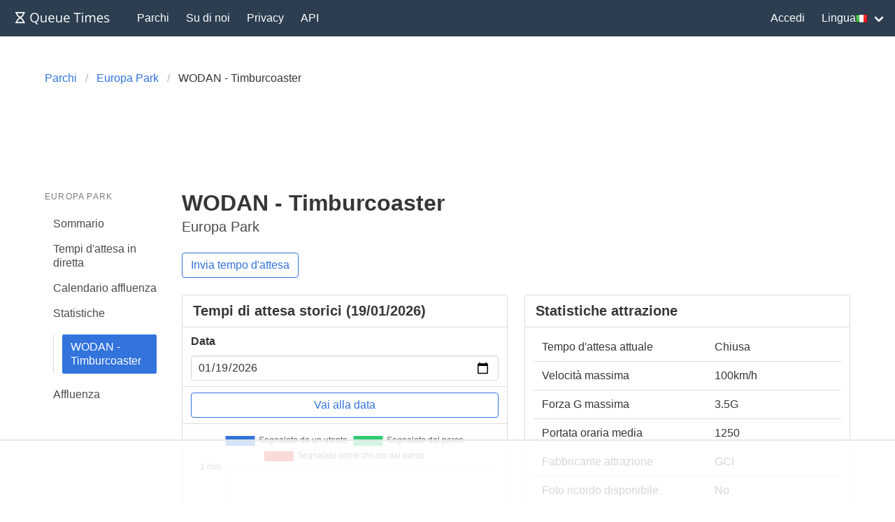

--- FILE ---
content_type: text/html; charset=utf-8
request_url: https://queue-times.com/it/parks/51/rides/5602
body_size: 6080
content:
<!DOCTYPE html>
<html lang='it' xml:lang='it' xmlns='http://www.w3.org/1999/xhtml'>
<head>
<link href='https://queue-times.com/parks/51/rides/5602' hreflang='x-default' rel='alternate'>
<link href='https://queue-times.com/parks/51/rides/5602' hreflang='en' rel='alternate'>
<link href='https://queue-times.com/de/parks/51/rides/5602' hreflang='de' rel='alternate'>
<link href='https://queue-times.com/en-US/parks/51/rides/5602' hreflang='en-US' rel='alternate'>
<link href='https://queue-times.com/es/parks/51/rides/5602' hreflang='es' rel='alternate'>
<link href='https://queue-times.com/fr/parks/51/rides/5602' hreflang='fr' rel='alternate'>
<link href='https://queue-times.com/it/parks/51/rides/5602' hreflang='it' rel='alternate'>
<link href='https://queue-times.com/nl/parks/51/rides/5602' hreflang='nl' rel='alternate'>
<link href='https://queue-times.com/pt-BR/parks/51/rides/5602' hreflang='pt-BR' rel='alternate'>
<link href='https://queue-times.com/zh-CN/parks/51/rides/5602' hreflang='zh-CN' rel='alternate'>
<link href='https://queue-times.com/it/parks/51/rides/5602' rel='canonical'>
<meta content='it' http-equiv='Content-Language'>
<link rel="stylesheet" href="/assets/application-ff33e1c1b6c64321874228c79098b92b3f9e4c51241a166e930e046717328e18.css" media="all" />
<link href='/apple-icon-57x57.png' rel='apple-touch-icon' sizes='57x57'>
<link href='/apple-icon-60x60.png' rel='apple-touch-icon' sizes='60x60'>
<link href='/apple-icon-72x72.png' rel='apple-touch-icon' sizes='72x72'>
<link href='/apple-icon-76x76.png' rel='apple-touch-icon' sizes='76x76'>
<link href='/apple-icon-114x114.png' rel='apple-touch-icon' sizes='114x114'>
<link href='/apple-icon-120x120.png' rel='apple-touch-icon' sizes='120x120'>
<link href='/apple-icon-144x144.png' rel='apple-touch-icon' sizes='144x144'>
<link href='/apple-icon-152x152.png' rel='apple-touch-icon' sizes='152x152'>
<link href='/apple-icon-180x180.png' rel='apple-touch-icon' sizes='180x180'>
<link href='/android-icon-192x192.png' rel='icon' sizes='192x192' type='image/png'>
<link href='/favicon-32x32.png' rel='icon' sizes='32x32' type='image/png'>
<link href='/favicon-96x96.png' rel='icon' sizes='96x96' type='image/png'>
<link href='/favicon-16x16.png' rel='icon' sizes='16x16' type='image/png'>
<link href='/manifest.json' rel='manifest'>
<meta content='#ffffff' name='msapplication-TileColor'>
<meta content='/ms-icon-144x144.png' name='msapplication-TileImage'>
<meta content='#2c3e50' name='theme-color'>
<meta content='width=device-width, initial-scale=1' name='viewport'>
<script>
  (function(w, d) {
    w.adthrive = w.adthrive || {};
    w.adthrive.cmd = w.adthrive.cmd || [];
    w.adthrive.plugin = 'adthrive-ads-1.0.43-manual';
    w.adthrive.host = 'ads.adthrive.com';
    var s = d.createElement('script');
    s.async = true;
    s.referrerpolicy='no-referrer-when-downgrade';
    s.src = 'https://' + w.adthrive.host + '/sites/61041854498239b782ae830b/ads.min.js?referrer=' + w.encodeURIComponent(w.location.href);
    var n = d.getElementsByTagName('script')[0];
    n.parentNode.insertBefore(s, n);
  })(window, document);
</script>
<script async='' src='https://www.googletagmanager.com/gtag/js?id=UA-54375123-1'></script>
<script>
  window.dataLayer = window.dataLayer || [];
  function gtag(){dataLayer.push(arguments);}
  gtag('js', new Date());
  gtag('config', 'UA-54375123-1', { 'anonymize_ip': true });
</script>
<script async='' src='https://btloader.com/tag?o=5698917485248512&amp;upapi=true&amp;domain=queue-times.com' type='text/javascript'></script>
<script>
  !function(){"use strict";var e;e=document,function(){var t,n;function r(){var t=e.createElement("script");t.src="https://cafemedia-com.videoplayerhub.com/galleryplayer.js",e.head.appendChild(t)}function a(){var t=e.cookie.match("(^|[^;]+)\s*__adblocker\s*=\s*([^;]+)");return t&&t.pop()}function c(){clearInterval(n)}return{init:function(){var e;"true"===(t=a())?r():(e=0,n=setInterval((function(){100!==e&&"false" !== t || c(), "true" === t && (r(), c()), t = a(), e++}), 50))}}}().init()}();
</script>

<meta content='Tempi d&amp;#39;attesa, informazioni e statistiche su WODAN - Timburcoaster. Scopri i dati storici sulle lunghezze delle code per giorno e guarda la disponibilità delle attrazioni.' name='description'>
<title>
WODAN - Timburcoaster a Europa Park tempi di attesa
</title>
<meta name="csrf-param" content="authenticity_token" />
<meta name="csrf-token" content="aM3xzoRM30DdHBGey/IDgoSXvNcE9EhVJc6zHyfB6AJbCvqYyjvubSdwdimvIwpaoLBQ65/GnzU8cbF1JwdFaw==" />
</head>
<body class='has-navbar-fixed-top'>
<nav aria-label='main navigation' class='navbar is-primary is-fixed-top' role='navigation'>
<div class='navbar-brand'>
<a class="navbar-item" href="/it"><img height='32' src='/images/queuetimesbrand.svg' width='160'>
</a><a aria-expanded='false' aria-label='menu' class='navbar-burger burger' data-target='navMenu' role='button'>
<span aria-hidden='true'></span>
<span aria-hidden='true'></span>
<span aria-hidden='true'></span>
</a>
</div>
<div class='navbar-menu' id='navMenu'>
<div class='navbar-start'>
<a class="navbar-item" href="/it/parks">Parchi</a>
<a class="navbar-item" href="/it/pages/about">Su di noi</a>
<a class="navbar-item" href="/it/pages/privacy">Privacy</a>
<a class="navbar-item" href="/it/pages/api">API</a>
</div>
<div class='navbar-end'>
<a class="navbar-item" href="/it/users/sign_in">Accedi</a>
<div class='navbar-item has-dropdown'>
<a class='navbar-link'>
Lingua
<img alt='it' class='flag flag-it' src='/images/blank.gif'>
</a>
<div class='navbar-dropdown' id='languageDropdown'>
<a class='navbar-item' href='https://queue-times.com/parks/51/rides/5602'>
<img alt='en' class='flag flag-en' src='/images/blank.gif'>
en
</a>
<a class='navbar-item' href='https://queue-times.com/de/parks/51/rides/5602'>
<img alt='de' class='flag flag-de' src='/images/blank.gif'>
de
</a>
<a class='navbar-item' href='https://queue-times.com/en-US/parks/51/rides/5602'>
<img alt='us' class='flag flag-us' src='/images/blank.gif'>
us
</a>
<a class='navbar-item' href='https://queue-times.com/es/parks/51/rides/5602'>
<img alt='es' class='flag flag-es' src='/images/blank.gif'>
es
</a>
<a class='navbar-item' href='https://queue-times.com/fr/parks/51/rides/5602'>
<img alt='fr' class='flag flag-fr' src='/images/blank.gif'>
fr
</a>
<a class='navbar-item' href='https://queue-times.com/it/parks/51/rides/5602'>
<img alt='it' class='flag flag-it' src='/images/blank.gif'>
it
</a>
<a class='navbar-item' href='https://queue-times.com/nl/parks/51/rides/5602'>
<img alt='nl' class='flag flag-nl' src='/images/blank.gif'>
nl
</a>
<a class='navbar-item' href='https://queue-times.com/pt-BR/parks/51/rides/5602'>
<img alt='br' class='flag flag-br' src='/images/blank.gif'>
br
</a>
<a class='navbar-item' href='https://queue-times.com/zh-CN/parks/51/rides/5602'>
<img alt='cn' class='flag flag-cn' src='/images/blank.gif'>
cn
</a>
</div>
</div>
</div>
</div>
</nav>

<section class='section'>
<div class='container'>

<div class='columns'>
<div class='column'>
<nav aria-label='breadcrumbs' class='breadcrumb'>
<ul itemscope='' itemtype='https://schema.org/BreadcrumbList'>
<li itemprop='itemListElement' itemscope='' itemtype='https://schema.org/ListItem'>
<a itemprop="item" href="/it/parks"><span itemprop='name'>Parchi</span>
</a><meta content='1' itemprop='position'>
</li>
<li itemprop='itemListElement' itemscope='' itemtype='https://schema.org/ListItem'>
<a itemprop="item" href="/it/parks/51"><span itemprop='name'>Europa Park</span>
</a><meta content='2' itemprop='position'>
</li>
<li class='is-active' itemprop='itemListElement' itemscope='' itemtype='https://schema.org/ListItem'>
<a>
<span itemprop='name'>WODAN - Timburcoaster</span>
<meta content='4' itemprop='position'>
</a>
</li>
</ul>
</nav>
</div>
</div>


<div class='columns'>
<div class='column is-2'>
<aside class='menu'>
<p class='menu-label'>
Europa Park
</p>
<ul class='menu-list'>
<li>
<a href="/it/parks/51">Sommario</a>
</li>
<li>
<a href="/it/parks/51/queue_times">Tempi d&#39;attesa in diretta</a>
</li>
<li>
<a href="/it/parks/51/calendar">Calendario affluenza</a>
</li>
<li>
<a href="/it/parks/51/stats">Statistiche</a>
<ul>
<li>
<a class="is-active" href="/it/parks/51/rides/5602">WODAN - Timburcoaster</a>
</li>
</ul>
</li>
<li>
<a href="/it/parks/51/attendances">Affluenza</a>
</li>
</ul>
</aside>
</div>

<div class='column is-10'>
<h1 class='title'>
WODAN - Timburcoaster

</h1>
<p class='subtitle'>
Europa Park

</p>
<div class='buttons'>
<a class="button is-link is-outlined" href="/it/parks/51/user_times/new?ride_id=5602">Invia tempo d&#39;attesa
</a>
</div>
<div class='columns'>
<div class='column is-half'>
<div class='panel' id='day'>
<div class='panel-heading has-background-white'>
<h2 class='has-text-weight-bold'>
Tempi di attesa storici (19/01/2026)

</h2>
</div>
<form action="/it/parks/51/rides/5602/day_jump" accept-charset="UTF-8" method="post"><input name="utf8" type="hidden" value="&#x2713;" autocomplete="off" /><input type="hidden" name="authenticity_token" value="g1FBVNm0IQmlPhY8/TR10oRz/zyzWu2gYk5FFsL2J+RmVcrdeCTImX0uDxiLc+BdwftORpD+OjtuCctLQVGSNQ==" autocomplete="off" /><div class='panel-block'>
<div class='control'>
<label class='label'>Data</label>
<input class="input" value="2026-01-19" min="2014-05-04" max="2026-01-19" type="date" name="given_date" />
</div>

</div>
<div class='panel-block'>
<input type="submit" name="commit" value="Vai alla data" class="button is-link is-outlined is-fullwidth" data-disable-with="Vai alla data" />

</div>
<div class='panel-block'>
<div id="chart-1" style="height: 300px; width: 100%; text-align: center; color: #999; line-height: 300px; font-size: 14px; font-family: 'Lucida Grande', 'Lucida Sans Unicode', Verdana, Arial, Helvetica, sans-serif;">Loading...</div>

</div>
</form>
</div>

</div>
<div class='column is-half'>
<div class='panel'>
<div class='panel-heading has-background-white'>
<h2 class='has-text-weight-bold'>
Statistiche attrazione

</h2>
</div>
<div class='panel-block'>
<table class='table is-fullwidth'>
<tbody>
<tr>
<td>Tempo d&#39;attesa attuale</td>
<td>Chiusa</td>
</tr>
<tr>
<td>Velocità massima</td>
<td>100km/h</td>
</tr>
<tr>
<td>Forza G massima</td>
<td>3.5G</td>
</tr>
<tr>
<td>Portata oraria media</td>
<td>1250</td>
</tr>
<tr>
<td>Fabbricante attrazione</td>
<td>GCI</td>
</tr>
<tr>
<td>Foto ricordo disponibile</td>
<td>No</td>
</tr>
<tr>
<td>Coordinate</td>
<td>48.2617, 7.71857</td>
</tr>
</tbody>

</table>

</div>

</div>

</div>

</div>
<div class='columns'>
<div class='column'>
<hr id='dropdown'>
<div class='dropdown is-medium'>
<div class='dropdown-trigger'>
<button aria-controls='dropdown-menu' aria-haspopup='true' class='is-medium button'>
<span>Tutti i tempi</span>
<span class='icon is-small'>
▼
</span>
</button>
</div>
<div class='dropdown-menu' role='menu'>
<div class='dropdown-content'>
<a class="dropdown-item is-active" href="/it/parks/51/rides/5602#dropdown">Tutti i tempi</a>
<a class="dropdown-item" href="/it/parks/51/rides/5602/2026#dropdown">2026</a>
<a class="dropdown-item" href="/it/parks/51/rides/5602/2025#dropdown">2025</a>
<a class="dropdown-item" href="/it/parks/51/rides/5602/2024#dropdown">2024</a>
<a class="dropdown-item" href="/it/parks/51/rides/5602/2023#dropdown">2023</a>
<a class="dropdown-item" href="/it/parks/51/rides/5602/2022#dropdown">2022</a>
<a class="dropdown-item" href="/it/parks/51/rides/5602/2021#dropdown">2021</a>
<a class="dropdown-item" href="/it/parks/51/rides/5602/2020#dropdown">2020</a>
<a class="dropdown-item" href="/it/parks/51/rides/5602/2019#dropdown">2019</a>
<a class="dropdown-item" href="/it/parks/51/rides/5602/2018#dropdown">2018</a>
<a class="dropdown-item" href="/it/parks/51/rides/5602/2017#dropdown">2017</a>
<a class="dropdown-item" href="/it/parks/51/rides/5602/2016#dropdown">2016</a>
<a class="dropdown-item" href="/it/parks/51/rides/5602/2015#dropdown">2015</a>
<a class="dropdown-item" href="/it/parks/51/rides/5602/2014#dropdown">2014</a>
</div>
</div>
</div>
<div class='dropdown is-medium'>
<div class='dropdown-trigger'>
<button aria-controls='dropdown-menu' aria-haspopup='true' class='is-medium button'>
<span>Tutti gli eventi</span>
<span class='icon is-small'>
▼
</span>
</button>
</div>
<div class='dropdown-menu' role='menu'>
<div class='dropdown-content'>
<a class="dropdown-item is-active" href="/it/parks/51/rides/5602#dropdown">Tutti gli eventi</a>
<a class="dropdown-item" href="/it/parks/51/rides/5602?event=85#dropdown">🎃 Halloween</a>
<a class="dropdown-item" href="/it/parks/51/rides/5602?event=84#dropdown">🌸 Summer Season</a>
<a class="dropdown-item" href="/it/parks/51/rides/5602?event=87#dropdown">🎄 Winter Season</a>
<a class="dropdown-item" href="/it/parks/51/rides/5602?event=86#dropdown">☃️ HALLOWinter</a>
</div>
</div>
</div>

</div>

</div>
<div class='columns'>
<div class='column is-half'>
<div class='panel'>
<div class='panel-heading has-background-white'>
<h2 class='has-text-weight-bold'>
Tempi d&#39;attesa medi per anno (tutti i tempi)

</h2>
</div>
<div class='panel-block'>
<div id="chart-2" style="height: 300px; width: 100%; text-align: center; color: #999; line-height: 300px; font-size: 14px; font-family: 'Lucida Grande', 'Lucida Sans Unicode', Verdana, Arial, Helvetica, sans-serif;">Loading...</div>

</div>
<div class='panel-block'>
<table class='table is-fullwidth'>
<thead>
<tr>
<th>Anno</th>
<th>Tempo d&#39;attesa medio globale, min</th>
<th>Tempo d&#39;attesa medio massimo, min</th>
</tr>
</thead>
<tbody>
<tr>
<td><a href="/it/parks/51/rides/5602/2014#dropdown">2014</a></td>
<td><span class='has-text-dark-orange'>31</span>
</td>
<td><span class='has-text-dark-orange'>44</span>
</td>
</tr>
<tr>
<td><a href="/it/parks/51/rides/5602/2015#dropdown">2015</a></td>
<td><span class='has-text-dark-green'>28</span>
</td>
<td><span class='has-text-dark-orange'>42</span>
</td>
</tr>
<tr>
<td><a href="/it/parks/51/rides/5602/2016#dropdown">2016</a></td>
<td><span class='has-text-dark-green'>23</span>
</td>
<td><span class='has-text-dark-orange'>37</span>
</td>
</tr>
<tr>
<td><a href="/it/parks/51/rides/5602/2017#dropdown">2017</a></td>
<td><span class='has-text-dark-green'>28</span>
</td>
<td><span class='has-text-dark-orange'>41</span>
</td>
</tr>
<tr>
<td><a href="/it/parks/51/rides/5602/2018#dropdown">2018</a></td>
<td><span class='has-text-dark-green'>28</span>
</td>
<td><span class='has-text-dark-orange'>42</span>
</td>
</tr>
<tr>
<td><a href="/it/parks/51/rides/5602/2019#dropdown">2019</a></td>
<td><span class='has-text-dark-green'>28</span>
</td>
<td><span class='has-text-dark-orange'>41</span>
</td>
</tr>
<tr>
<td><a href="/it/parks/51/rides/5602/2020#dropdown">2020</a></td>
<td><span class='has-text-dark-orange'>35</span>
</td>
<td><span class='has-text-dark-orange'>47</span>
</td>
</tr>
<tr>
<td><a href="/it/parks/51/rides/5602/2021#dropdown">2021</a></td>
<td><span class='has-text-dark-green'>28</span>
</td>
<td><span class='has-text-dark-orange'>38</span>
</td>
</tr>
<tr>
<td><a href="/it/parks/51/rides/5602/2022#dropdown">2022</a></td>
<td><span class='has-text-dark-green'>29</span>
</td>
<td><span class='has-text-dark-orange'>40</span>
</td>
</tr>
<tr>
<td><a href="/it/parks/51/rides/5602/2023#dropdown">2023</a></td>
<td><span class='has-text-dark-orange'>31</span>
</td>
<td><span class='has-text-dark-orange'>43</span>
</td>
</tr>
<tr>
<td><a href="/it/parks/51/rides/5602/2024#dropdown">2024</a></td>
<td><span class='has-text-dark-orange'>31</span>
</td>
<td><span class='has-text-dark-orange'>44</span>
</td>
</tr>
<tr>
<td><a href="/it/parks/51/rides/5602/2025#dropdown">2025</a></td>
<td><span class='has-text-dark-orange'>30</span>
</td>
<td><span class='has-text-dark-orange'>43</span>
</td>
</tr>
<tr>
<td><a href="/it/parks/51/rides/5602/2026#dropdown">2026</a></td>
<td><span class='has-text-dark-green'>14</span>
</td>
<td><span class='has-text-dark-green'>24</span>
</td>
</tr>
</tbody>

</table>

</div>

</div>
<div class='panel'>
<div class='panel-heading has-background-white'>
<h2 class='has-text-weight-bold'>
Tempi d&#39;attesa medi per mese (tutti i tempi)

</h2>
</div>
<div class='panel-block'>
<div id="chart-3" style="height: 300px; width: 100%; text-align: center; color: #999; line-height: 300px; font-size: 14px; font-family: 'Lucida Grande', 'Lucida Sans Unicode', Verdana, Arial, Helvetica, sans-serif;">Loading...</div>

</div>
<div class='panel-block'>
<table class='table is-fullwidth'>
<thead>
<tr>
<th>Mese</th>
<th>Tempo d&#39;attesa medio globale, min</th>
<th>Tempo d&#39;attesa medio massimo, min</th>
</tr>
</thead>
<tbody>
<tr>
<td>gen</td>
<td><span class='has-text-dark-green'>18</span>
</td>
<td><span class='has-text-dark-green'>29</span>
</td>
</tr>
<tr>
<td>mar</td>
<td><span class='has-text-dark-green'>19</span>
</td>
<td><span class='has-text-dark-orange'>31</span>
</td>
</tr>
<tr>
<td>apr</td>
<td><span class='has-text-dark-green'>29</span>
</td>
<td><span class='has-text-dark-orange'>41</span>
</td>
</tr>
<tr>
<td>mag</td>
<td><span class='has-text-dark-green'>28</span>
</td>
<td><span class='has-text-dark-orange'>41</span>
</td>
</tr>
<tr>
<td>giu</td>
<td><span class='has-text-dark-green'>28</span>
</td>
<td><span class='has-text-dark-orange'>40</span>
</td>
</tr>
<tr>
<td>lug</td>
<td><span class='has-text-dark-orange'>33</span>
</td>
<td><span class='has-text-dark-orange'>45</span>
</td>
</tr>
<tr>
<td>ago</td>
<td><span class='has-text-dark-orange'>38</span>
</td>
<td><span class='has-text-dark-orange'>51</span>
</td>
</tr>
<tr>
<td>set</td>
<td><span class='has-text-dark-orange'>31</span>
</td>
<td><span class='has-text-dark-orange'>44</span>
</td>
</tr>
<tr>
<td>ott</td>
<td><span class='has-text-dark-orange'>36</span>
</td>
<td><span class='has-text-dark-orange'>50</span>
</td>
</tr>
<tr>
<td>nov</td>
<td><span class='has-text-dark-green'>22</span>
</td>
<td><span class='has-text-dark-orange'>34</span>
</td>
</tr>
<tr>
<td>dic</td>
<td><span class='has-text-dark-green'>19</span>
</td>
<td><span class='has-text-dark-orange'>30</span>
</td>
</tr>
</tbody>

</table>

</div>

</div>
<div class='panel'>
<div class='panel-heading has-background-white'>
<h2 class='has-text-weight-bold'>
Tempi d&#39;attesa medi per giorno (tutti i tempi)

</h2>
</div>
<div class='panel-block'>
<div id="chart-4" style="height: 300px; width: 100%; text-align: center; color: #999; line-height: 300px; font-size: 14px; font-family: 'Lucida Grande', 'Lucida Sans Unicode', Verdana, Arial, Helvetica, sans-serif;">Loading...</div>

</div>
<div class='panel-block'>
<table class='table is-fullwidth'>
<thead>
<tr>
<th>Giorno</th>
<th>Tempo d&#39;attesa medio globale, min</th>
<th>Tempo d&#39;attesa medio massimo, min</th>
</tr>
</thead>
<tbody>
<tr>
<td>dom</td>
<td><span class='has-text-dark-orange'>30</span>
</td>
<td><span class='has-text-dark-orange'>44</span>
</td>
</tr>
<tr>
<td>lun</td>
<td><span class='has-text-dark-green'>29</span>
</td>
<td><span class='has-text-dark-orange'>41</span>
</td>
</tr>
<tr>
<td>mar</td>
<td><span class='has-text-dark-green'>27</span>
</td>
<td><span class='has-text-dark-orange'>39</span>
</td>
</tr>
<tr>
<td>mer</td>
<td><span class='has-text-dark-green'>26</span>
</td>
<td><span class='has-text-dark-orange'>38</span>
</td>
</tr>
<tr>
<td>gio</td>
<td><span class='has-text-dark-green'>28</span>
</td>
<td><span class='has-text-dark-orange'>39</span>
</td>
</tr>
<tr>
<td>ven</td>
<td><span class='has-text-dark-green'>26</span>
</td>
<td><span class='has-text-dark-orange'>38</span>
</td>
</tr>
<tr>
<td>sab</td>
<td><span class='has-text-dark-orange'>39</span>
</td>
<td><span class='has-text-dark-orange'>54</span>
</td>
</tr>
</tbody>

</table>

</div>

</div>
<div class='panel'>
<div class='panel-heading has-background-white'>
<h2 class='has-text-weight-bold'>
10 tempi d&#39;attesa maggiori (tutti i tempi)

</h2>
</div>
<div class='panel-block'>
<table class='table is-fullwidth'>
<thead>
<tr>
<th>Giorno</th>
<th>Tempo d&#39;attesa, minuti</th>
</tr>
</thead>
<tbody>
<tr>
<td><a href="/it/parks/51/calendar/2018/10/20">20 ottobre 2018</a></td>
<td><span class='has-text-dark-red'>300</span>
</td>
</tr>
<tr>
<td><a href="/it/parks/51/calendar/2014/11/01">01 novembre 2014</a></td>
<td><span class='has-text-dark-red'>100</span>
</td>
</tr>
<tr>
<td><a href="/it/parks/51/calendar/2014/10/25">25 ottobre 2014</a></td>
<td><span class='has-text-dark-red'>100</span>
</td>
</tr>
<tr>
<td><a href="/it/parks/51/calendar/2014/10/04">04 ottobre 2014</a></td>
<td><span class='has-text-dark-red'>100</span>
</td>
</tr>
<tr>
<td><a href="/it/parks/51/calendar/2014/05/30">30 maggio 2014</a></td>
<td><span class='has-text-dark-red'>99</span>
</td>
</tr>
<tr>
<td><a href="/it/parks/51/calendar/2014/08/12">12 agosto 2014</a></td>
<td><span class='has-text-dark-red'>95</span>
</td>
</tr>
<tr>
<td><a href="/it/parks/51/calendar/2025/05/30">30 maggio 2025</a></td>
<td><span class='has-text-dark-red'>91</span>
</td>
</tr>
<tr>
<td><a href="/it/parks/51/calendar/2024/12/29">29 dicembre 2024</a></td>
<td><span class='has-text-dark-red'>91</span>
</td>
</tr>
<tr>
<td><a href="/it/parks/51/calendar/2024/11/02">02 novembre 2024</a></td>
<td><span class='has-text-dark-red'>91</span>
</td>
</tr>
<tr>
<td><a href="/it/parks/51/calendar/2024/07/09">09 luglio 2024</a></td>
<td><span class='has-text-dark-red'>91</span>
</td>
</tr>
</tbody>

</table>

</div>

</div>

</div>
<div class='column is-half'>
<div class='panel'>
<div class='panel-heading has-background-white'>
<h2 class='has-text-weight-bold'>
Tempo medio di attesa per ora (tutti i tempi)

</h2>
</div>
<div class='panel-block'>
<div id="chart-5" style="height: 300px; width: 100%; text-align: center; color: #999; line-height: 300px; font-size: 14px; font-family: 'Lucida Grande', 'Lucida Sans Unicode', Verdana, Arial, Helvetica, sans-serif;">Loading...</div>

</div>
<div class='panel-block'>
<table class='table is-fullwidth'>
<thead>
<tr>
<th>Ora</th>
<th>Tempo d&#39;attesa medio globale, min</th>
<th>Tempo d&#39;attesa medio massimo, min</th>
</tr>
</thead>
<tbody>
<tr>
<td>9</td>
<td><span class='has-text-dark-green'>24</span>
</td>
<td><span class='has-text-dark-orange'>32</span>
</td>
</tr>
<tr>
<td>10</td>
<td><span class='has-text-dark-orange'>33</span>
</td>
<td><span class='has-text-dark-orange'>38</span>
</td>
</tr>
<tr>
<td>11</td>
<td><span class='has-text-dark-orange'>33</span>
</td>
<td><span class='has-text-dark-orange'>37</span>
</td>
</tr>
<tr>
<td>12</td>
<td><span class='has-text-dark-orange'>32</span>
</td>
<td><span class='has-text-dark-orange'>36</span>
</td>
</tr>
<tr>
<td>13</td>
<td><span class='has-text-dark-orange'>31</span>
</td>
<td><span class='has-text-dark-orange'>34</span>
</td>
</tr>
<tr>
<td>14</td>
<td><span class='has-text-dark-orange'>32</span>
</td>
<td><span class='has-text-dark-orange'>35</span>
</td>
</tr>
<tr>
<td>15</td>
<td><span class='has-text-dark-orange'>33</span>
</td>
<td><span class='has-text-dark-orange'>36</span>
</td>
</tr>
<tr>
<td>16</td>
<td><span class='has-text-dark-orange'>31</span>
</td>
<td><span class='has-text-dark-orange'>35</span>
</td>
</tr>
<tr>
<td>17</td>
<td><span class='has-text-dark-green'>28</span>
</td>
<td><span class='has-text-dark-orange'>31</span>
</td>
</tr>
<tr>
<td>18</td>
<td><span class='has-text-dark-green'>21</span>
</td>
<td><span class='has-text-dark-green'>25</span>
</td>
</tr>
<tr>
<td>19</td>
<td><span class='has-text-dark-green'>19</span>
</td>
<td><span class='has-text-dark-green'>22</span>
</td>
</tr>
<tr>
<td>20</td>
<td><span class='has-text-dark-green'>15</span>
</td>
<td><span class='has-text-dark-green'>18</span>
</td>
</tr>
<tr>
<td>21</td>
<td><span class='has-text-dark-green'>27</span>
</td>
<td><span class='has-text-dark-green'>29</span>
</td>
</tr>
<tr>
<td>22</td>
<td><span class='has-text-dark-orange'>49</span>
</td>
<td><span class='has-text-dark-orange'>51</span>
</td>
</tr>
<tr>
<td>23</td>
<td><span class='has-text-dark-orange'>42</span>
</td>
<td><span class='has-text-dark-orange'>46</span>
</td>
</tr>
</tbody>

</table>

</div>

</div>
<div class='panel'>
<div class='panel-heading has-background-white'>
<h2 class='has-text-weight-bold'>
Tempi d&#39;attesa medi per settimana dell&#39;anno (tutti i tempi)

</h2>
</div>
<div class='panel-block'>
<div id="chart-6" style="height: 300px; width: 100%; text-align: center; color: #999; line-height: 300px; font-size: 14px; font-family: 'Lucida Grande', 'Lucida Sans Unicode', Verdana, Arial, Helvetica, sans-serif;">Loading...</div>

</div>

</div>
<div class='panel'>
<div class='panel-heading has-background-white'>
<h2 class='has-text-weight-bold'>
Tempo medio di attesa per evento (tutti i tempi)

</h2>
</div>
<div class='panel-block'>
<div id="chart-7" style="height: 300px; width: 100%; text-align: center; color: #999; line-height: 300px; font-size: 14px; font-family: 'Lucida Grande', 'Lucida Sans Unicode', Verdana, Arial, Helvetica, sans-serif;">Loading...</div>

</div>
<div class='panel-block'>
<table class='table is-fullwidth'>
<thead>
<tr>
<th>Evento</th>
<th>Tempo d&#39;attesa medio globale, min</th>
<th>Tempo d&#39;attesa medio massimo, min</th>
</tr>
</thead>
<tbody>
<tr>
<td><a href="/it/parks/51/rides/5602?event=85#dropdown">🎃 Halloween</a></td>
<td><span class='has-text-dark-orange'>39</span>
</td>
<td><span class='has-text-dark-orange'>51</span>
</td>
</tr>
<tr>
<td><a href="/it/parks/51/rides/5602?event=84#dropdown">🌸 Summer Season</a></td>
<td><span class='has-text-dark-orange'>32</span>
</td>
<td><span class='has-text-dark-orange'>44</span>
</td>
</tr>
<tr>
<td><a href="/it/parks/51/rides/5602?event=87#dropdown">🎄 Winter Season</a></td>
<td><span class='has-text-dark-green'>20</span>
</td>
<td><span class='has-text-dark-orange'>31</span>
</td>
</tr>
<tr>
<td><a href="/it/parks/51/rides/5602?event=86#dropdown">☃️ HALLOWinter</a></td>
<td><span class='has-text-dark-green'>19</span>
</td>
<td><span class='has-text-dark-green'>29</span>
</td>
</tr>
</tbody>

</table>

</div>

</div>
<div class='panel'>
<div class='panel-heading has-background-white'>
<h2 class='has-text-weight-bold'>
Istogramma del tempo di attesa giornaliero medio (tutti i tempi)

</h2>
</div>
<div class='panel-block'>
<div id="chart-8" style="height: 300px; width: 100%; text-align: center; color: #999; line-height: 300px; font-size: 14px; font-family: 'Lucida Grande', 'Lucida Sans Unicode', Verdana, Arial, Helvetica, sans-serif;">Loading...</div>

</div>

</div>
<div class='panel'>
<div class='panel-heading has-background-white'>
<h2 class='has-text-weight-bold'>
Istogramma del tempo di attesa giornaliero massimo (tutti i tempi)

</h2>
</div>
<div class='panel-block'>
<div id="chart-9" style="height: 300px; width: 100%; text-align: center; color: #999; line-height: 300px; font-size: 14px; font-family: 'Lucida Grande', 'Lucida Sans Unicode', Verdana, Arial, Helvetica, sans-serif;">Loading...</div>

</div>

</div>
<div class='panel'>
<div class='panel-heading has-background-white'>
<h2 class='has-text-weight-bold'>
Disponibilità durante l&#39;orario di apertura del parco (ultimi 7 giorni)

</h2>
</div>
<div class='panel-block'>
<div id="chart-10" style="height: 300px; width: 100%; text-align: center; color: #999; line-height: 300px; font-size: 14px; font-family: 'Lucida Grande', 'Lucida Sans Unicode', Verdana, Arial, Helvetica, sans-serif;">Loading...</div>

</div>

</div>

</div>

</div>

</div>

</div>

</div>
</section>
<footer class='footer'>
<div class='content has-text-centered is-size-5'>
<p>
© 2026 Queue Times Limited
•
Vuoi metterti in contatto?
Inviaci un'email a <a href="/cdn-cgi/l/email-protection#422b2c242d0233372737276f362b2f27316c212d2f7d313720282721367f012d2c362321366210273337273136"><span class="__cf_email__" data-cfemail="7811161e1738090d1d0d1d550c11151d0b561b1715">[email&#160;protected]</span></a>
</p>
</div>
</footer>

<script data-cfasync="false" src="/cdn-cgi/scripts/5c5dd728/cloudflare-static/email-decode.min.js"></script><script src="/assets/application-fe37d41aee28247eb9c934f3c6e94755b9644cb851c0e102b95a18acb74d09be.js"></script>
<script>
  (function() {
    if (document.documentElement.hasAttribute("data-turbolinks-preview")) return;
    if (document.documentElement.hasAttribute("data-turbo-preview")) return;

    var createChart = function() { new Chartkick["LineChart"]("chart-1", [{"name":"Segnalato da un utente","points":true,"data":[]},{"name":"Segnalato dal parco","points":false,"color":"#2ecc71","data":[]},{"name":"Segnalato come chiuso dal parco","points":true,"color":"#e74c3c","data":[["01/19/26 00:05:00","0.0"],["01/19/26 00:10:00","0.0"],["01/19/26 00:15:00","0.0"],["01/19/26 00:20:00","0.0"],["01/19/26 00:25:00","0.0"],["01/19/26 00:30:00","0.0"],["01/19/26 00:35:00","0.0"],["01/19/26 00:40:00","0.0"],["01/19/26 00:45:00","0.0"],["01/19/26 00:50:00","0.0"],["01/19/26 00:55:00","0.0"],["01/19/26 01:00:00","0.0"],["01/19/26 01:05:00","0.0"],["01/19/26 01:10:00","0.0"],["01/19/26 01:15:00","0.0"],["01/19/26 01:20:00","0.0"],["01/19/26 01:25:00","0.0"],["01/19/26 01:30:00","0.0"],["01/19/26 01:35:00","0.0"],["01/19/26 01:40:00","0.0"],["01/19/26 01:45:00","0.0"]]}], {"colors":["#3273dc","#2c3e50"],"curve":false,"suffix":" min"}); };
    if ("Chartkick" in window) {
      createChart();
    } else {
      window.addEventListener("chartkick:load", createChart, true);
    }
  })();
</script>
<script>
  (function() {
    if (document.documentElement.hasAttribute("data-turbolinks-preview")) return;
    if (document.documentElement.hasAttribute("data-turbo-preview")) return;

    var createChart = function() { new Chartkick["ColumnChart"]("chart-2", [{"name":"Tempo d'attesa medio globale","data":[[2014,31],[2015,28],[2016,23],[2017,28],[2018,28],[2019,28],[2020,35],[2021,28],[2022,29],[2023,31],[2024,31],[2025,30],[2026,14]]},{"name":"Tempo d'attesa medio massimo","data":[[2014,44],[2015,42],[2016,37],[2017,41],[2018,42],[2019,41],[2020,47],[2021,38],[2022,40],[2023,43],[2024,44],[2025,43],[2026,24]]}], {"colors":["#3273dc","#2c3e50"],"suffix":" min"}); };
    if ("Chartkick" in window) {
      createChart();
    } else {
      window.addEventListener("chartkick:load", createChart, true);
    }
  })();
</script>
<script>
  (function() {
    if (document.documentElement.hasAttribute("data-turbolinks-preview")) return;
    if (document.documentElement.hasAttribute("data-turbo-preview")) return;

    var createChart = function() { new Chartkick["ColumnChart"]("chart-3", [{"name":"Tempo d'attesa medio globale","data":[["gen",18],["mar",19],["apr",29],["mag",28],["giu",28],["lug",33],["ago",38],["set",31],["ott",36],["nov",22],["dic",19]]},{"name":"Tempo d'attesa medio massimo","data":[["gen",29],["mar",31],["apr",41],["mag",41],["giu",40],["lug",45],["ago",51],["set",44],["ott",50],["nov",34],["dic",30]]}], {"colors":["#3273dc","#2c3e50"],"suffix":" min"}); };
    if ("Chartkick" in window) {
      createChart();
    } else {
      window.addEventListener("chartkick:load", createChart, true);
    }
  })();
</script>
<script>
  (function() {
    if (document.documentElement.hasAttribute("data-turbolinks-preview")) return;
    if (document.documentElement.hasAttribute("data-turbo-preview")) return;

    var createChart = function() { new Chartkick["ColumnChart"]("chart-4", [{"name":"Tempo d'attesa medio globale","data":[["dom",30],["lun",29],["mar",27],["mer",26],["gio",28],["ven",26],["sab",39]]},{"name":"Tempo d'attesa medio massimo","data":[["dom",44],["lun",41],["mar",39],["mer",38],["gio",39],["ven",38],["sab",54]]}], {"colors":["#3273dc","#2c3e50"],"suffix":" min"}); };
    if ("Chartkick" in window) {
      createChart();
    } else {
      window.addEventListener("chartkick:load", createChart, true);
    }
  })();
</script>
<script>
  (function() {
    if (document.documentElement.hasAttribute("data-turbolinks-preview")) return;
    if (document.documentElement.hasAttribute("data-turbo-preview")) return;

    var createChart = function() { new Chartkick["LineChart"]("chart-5", [{"name":"Tempo d'attesa medio globale","data":[[9,24],[10,33],[11,33],[12,32],[13,31],[14,32],[15,33],[16,31],[17,28],[18,21],[19,19],[20,15],[21,27],[22,49],[23,42]]},{"name":"Tempo d'attesa medio massimo","data":[[9,32],[10,38],[11,37],[12,36],[13,34],[14,35],[15,36],[16,35],[17,31],[18,25],[19,22],[20,18],[21,29],[22,51],[23,46]]}], {"colors":["#3273dc","#2c3e50"],"suffix":" min","xmin":0,"xmax":23}); };
    if ("Chartkick" in window) {
      createChart();
    } else {
      window.addEventListener("chartkick:load", createChart, true);
    }
  })();
</script>
<script>
  (function() {
    if (document.documentElement.hasAttribute("data-turbolinks-preview")) return;
    if (document.documentElement.hasAttribute("data-turbo-preview")) return;

    var createChart = function() { new Chartkick["LineChart"]("chart-6", [{"name":"Tempo d'attesa medio globale","data":[[0,24],[1,15],[2,13],[3,21],[10,50],[11,29],[12,18],[13,21],[14,24],[15,31],[16,33],[17,29],[18,30],[19,23],[20,26],[21,33],[22,27],[23,28],[24,27],[25,28],[26,30],[27,31],[28,32],[29,34],[30,35],[31,38],[32,41],[33,41],[34,36],[35,31],[36,33],[37,31],[38,29],[39,29],[40,34],[41,35],[42,37],[43,42],[44,38],[45,25],[46,16],[47,14],[48,13],[49,14],[50,14],[51,23],[52,35],[53,28]]},{"name":"Tempo d'attesa medio massimo","data":[[0,38],[1,25],[2,23],[3,40],[10,75],[11,42],[12,29],[13,33],[14,36],[15,44],[16,46],[17,43],[18,44],[19,35],[20,39],[21,45],[22,39],[23,40],[24,40],[25,41],[26,43],[27,43],[28,44],[29,46],[30,48],[31,51],[32,54],[33,54],[34,48],[35,43],[36,46],[37,44],[38,43],[39,43],[40,47],[41,51],[42,49],[43,54],[44,53],[45,36],[46,27],[47,23],[48,23],[49,23],[50,25],[51,35],[52,51],[53,43]]}], {"colors":["#3273dc","#2c3e50"],"suffix":" min"}); };
    if ("Chartkick" in window) {
      createChart();
    } else {
      window.addEventListener("chartkick:load", createChart, true);
    }
  })();
</script>
<script>
  (function() {
    if (document.documentElement.hasAttribute("data-turbolinks-preview")) return;
    if (document.documentElement.hasAttribute("data-turbo-preview")) return;

    var createChart = function() { new Chartkick["BarChart"]("chart-7", [{"name":"Tempo d'attesa medio globale","data":[["🎃 Halloween",39],["🌸 Summer Season",32],["🎄 Winter Season",20],["☃️ HALLOWinter",19]]},{"name":"Tempo d'attesa medio massimo","data":[["🎃 Halloween",51],["🌸 Summer Season",44],["🎄 Winter Season",31],["☃️ HALLOWinter",29]]}], {"colors":["#3273dc","#2c3e50"],"suffix":" min"}); };
    if ("Chartkick" in window) {
      createChart();
    } else {
      window.addEventListener("chartkick:load", createChart, true);
    }
  })();
</script>
<script>
  (function() {
    if (document.documentElement.hasAttribute("data-turbolinks-preview")) return;
    if (document.documentElement.hasAttribute("data-turbo-preview")) return;

    var createChart = function() { new Chartkick["ColumnChart"]("chart-8", "/it/parks/51/rides/5602/average_histogram", {"colors":["#3273dc"],"suffix":"%"}); };
    if ("Chartkick" in window) {
      createChart();
    } else {
      window.addEventListener("chartkick:load", createChart, true);
    }
  })();
</script>
<script>
  (function() {
    if (document.documentElement.hasAttribute("data-turbolinks-preview")) return;
    if (document.documentElement.hasAttribute("data-turbo-preview")) return;

    var createChart = function() { new Chartkick["ColumnChart"]("chart-9", "/it/parks/51/rides/5602/maximum_histogram", {"colors":["#3273dc"],"suffix":"%"}); };
    if ("Chartkick" in window) {
      createChart();
    } else {
      window.addEventListener("chartkick:load", createChart, true);
    }
  })();
</script>
<script>
  (function() {
    if (document.documentElement.hasAttribute("data-turbolinks-preview")) return;
    if (document.documentElement.hasAttribute("data-turbo-preview")) return;

    var createChart = function() { new Chartkick["PieChart"]("chart-10", "/it/parks/51/rides/5602/uptime_last_week", {"colors":["#2ecc71","#e74c3c"],"donut":true,"suffix":"%"}); };
    if ("Chartkick" in window) {
      createChart();
    } else {
      window.addEventListener("chartkick:load", createChart, true);
    }
  })();
</script>

<script defer src="https://static.cloudflareinsights.com/beacon.min.js/vcd15cbe7772f49c399c6a5babf22c1241717689176015" integrity="sha512-ZpsOmlRQV6y907TI0dKBHq9Md29nnaEIPlkf84rnaERnq6zvWvPUqr2ft8M1aS28oN72PdrCzSjY4U6VaAw1EQ==" data-cf-beacon='{"version":"2024.11.0","token":"d017c8e1f2be411c8287607742ae67ec","r":1,"server_timing":{"name":{"cfCacheStatus":true,"cfEdge":true,"cfExtPri":true,"cfL4":true,"cfOrigin":true,"cfSpeedBrain":true},"location_startswith":null}}' crossorigin="anonymous"></script>
</body>
</html>


--- FILE ---
content_type: text/html
request_url: https://api.intentiq.com/profiles_engine/ProfilesEngineServlet?at=39&mi=10&dpi=936734067&pt=17&dpn=1&iiqidtype=2&iiqpcid=21c70522-c28a-4bf1-9c5b-6c199d49bbc3&iiqpciddate=1768783780814&pcid=b2cc7334-c884-431c-b354-fea6fc7439d6&idtype=3&gdpr=0&japs=false&jaesc=0&jafc=0&jaensc=0&jsver=0.33&testGroup=A&source=pbjs&ABTestingConfigurationSource=group&abtg=A&vrref=https%3A%2F%2Fqueue-times.com%2Fit%2Fparks%2F51%2Frides%2F5602
body_size: 56
content:
{"abPercentage":97,"adt":1,"ct":2,"isOptedOut":false,"data":{"eids":[]},"dbsaved":"false","ls":true,"cttl":86400000,"abTestUuid":"g_9af5d221-1f61-4c32-92e9-030db9bb2bfc","tc":9,"sid":1482238643}

--- FILE ---
content_type: text/html; charset=utf-8
request_url: https://www.google.com/recaptcha/api2/aframe
body_size: 268
content:
<!DOCTYPE HTML><html><head><meta http-equiv="content-type" content="text/html; charset=UTF-8"></head><body><script nonce="3XZeKAx5PXdgTk24iqpiKA">/** Anti-fraud and anti-abuse applications only. See google.com/recaptcha */ try{var clients={'sodar':'https://pagead2.googlesyndication.com/pagead/sodar?'};window.addEventListener("message",function(a){try{if(a.source===window.parent){var b=JSON.parse(a.data);var c=clients[b['id']];if(c){var d=document.createElement('img');d.src=c+b['params']+'&rc='+(localStorage.getItem("rc::a")?sessionStorage.getItem("rc::b"):"");window.document.body.appendChild(d);sessionStorage.setItem("rc::e",parseInt(sessionStorage.getItem("rc::e")||0)+1);localStorage.setItem("rc::h",'1768783790832');}}}catch(b){}});window.parent.postMessage("_grecaptcha_ready", "*");}catch(b){}</script></body></html>

--- FILE ---
content_type: text/css
request_url: https://ads.adthrive.com/sites/61041854498239b782ae830b/ads.min.css
body_size: 109
content:
body.adthrive-device-desktop {
  overflow: unset !important;
}

/* for sticky SB9 */
.adthrive-sidebar.adthrive-stuck {
margin-top: 55px;
}
/* for sticky SB1-5 */
.adthrive-sticky-sidebar > div {
top: 55px!important;
}

--- FILE ---
content_type: text/plain
request_url: https://rtb.openx.net/openrtbb/prebidjs
body_size: -221
content:
{"id":"86eff962-ff3a-4dd8-8000-2dca6d3b3bb5","nbr":0}

--- FILE ---
content_type: text/plain
request_url: https://rtb.openx.net/openrtbb/prebidjs
body_size: -83
content:
{"id":"13ab8492-6a15-49bc-a3b0-1ee18b1b35a8","nbr":0}

--- FILE ---
content_type: text/plain; charset=UTF-8
request_url: https://at.teads.tv/fpc?analytics_tag_id=PUB_17002&tfpvi=&gdpr_consent=&gdpr_status=22&gdpr_reason=220&ccpa_consent=&sv=prebid-v1
body_size: 56
content:
YjhkN2VmMzYtYjIzYy00M2VjLWI4OWMtZDU0ZGI0ZTU0Njk5Iy04LTk=

--- FILE ---
content_type: text/plain
request_url: https://rtb.openx.net/openrtbb/prebidjs
body_size: -221
content:
{"id":"3e993880-2d2f-4fa4-886a-78390beba272","nbr":0}

--- FILE ---
content_type: text/plain
request_url: https://rtb.openx.net/openrtbb/prebidjs
body_size: -221
content:
{"id":"9b5e175f-8bc7-4b7a-a9c7-b8efd3e468d8","nbr":0}

--- FILE ---
content_type: text/plain
request_url: https://rtb.openx.net/openrtbb/prebidjs
body_size: -221
content:
{"id":"d3cd15b9-8934-47a1-b720-0cb3a9bdb8fe","nbr":1}

--- FILE ---
content_type: text/plain
request_url: https://rtb.openx.net/openrtbb/prebidjs
body_size: -221
content:
{"id":"2ad6153f-4eb3-4007-ac82-a2b384e4da64","nbr":0}